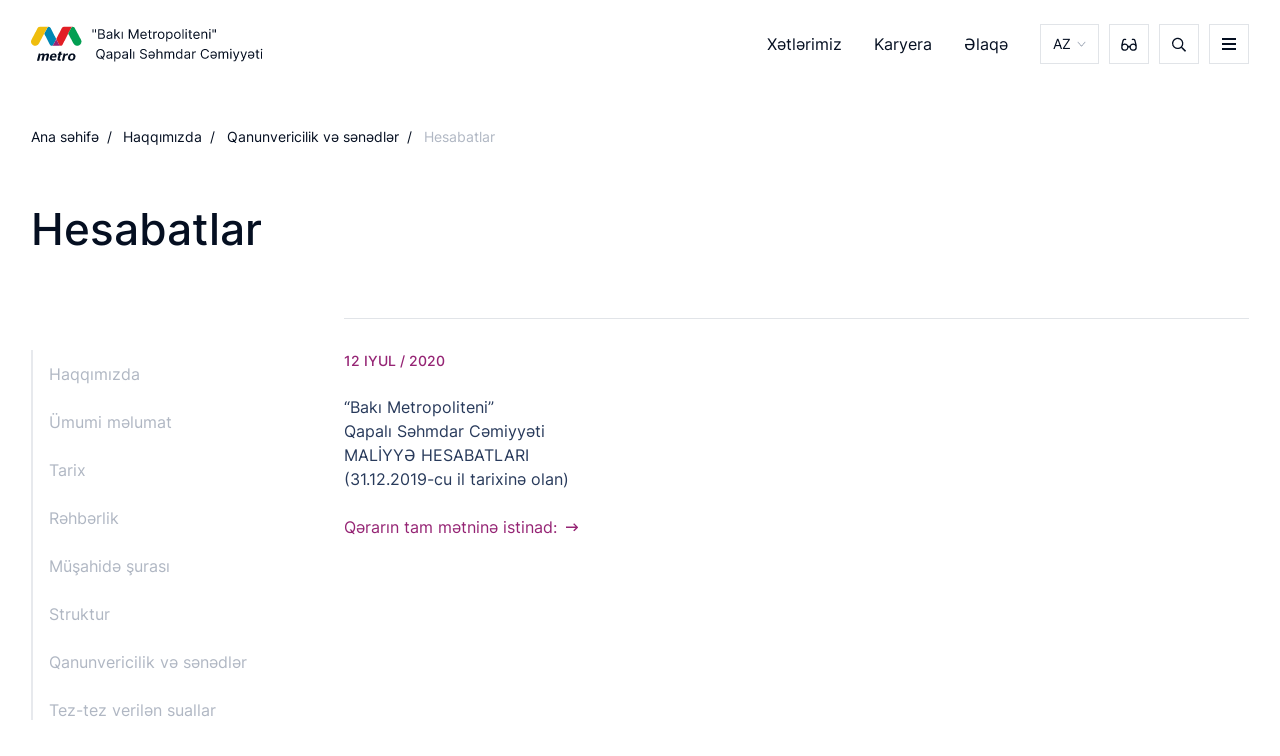

--- FILE ---
content_type: text/html; charset=UTF-8
request_url: https://metro.gov.az/az/document/2336
body_size: 8111
content:
<!DOCTYPE html>
<html lang="az">
<head>
    <!-- Google tag (gtag.js) -->
    <script async src="https://www.googletagmanager.com/gtag/js?id=G-5D0MRN172P"></script>
    <script>
        window.dataLayer = window.dataLayer || [];
        function gtag(){dataLayer.push(arguments);}
        gtag('js', new Date());
        gtag('config', 'G-5D0MRN172P');
    </script>

    <meta charset="UTF-8">
    <meta name="viewport" content="width=device-width, initial-scale=1.0">
    <meta http-equiv="X-UA-Compatible" content="ie=edge">
    <meta name="robots" content="index, follow">
    <meta name="keywords"             content="Hesabatlar">
    <meta name="description"          content="">
    <meta property="og:url"           content="https://metro.gov.az/az/document/2336" />
    <meta property="og:type"          content="website" />
    <meta property="og:title"         content="Hesabatlar" />
    <meta property="og:description"   content="" />
    <meta property="og:image"         content="https://metro.gov.az/storage/app/v41fgugAKVQrEc7BxHPIv98NQyBJn5fqYE1kzvlW.svg" />
    <meta name="author" content="Hesabatlar  |  &quot;Bakı Metropoliteni&quot; Qapalı Səhmdar Cəmiyyəti">
    <meta name="apple-mobile-web-app-status-bar-style" content="#4C923A">
    <meta name="msapplication-navbutton-color" content="#4C923A">
    <meta name="theme-color"          content="#4C923A">
    <meta http-equiv="Content-Security-Policy" content="upgrade-insecure-requests">
    <link rel="icon" type="image/svg+xml" href="https://metro.gov.az/assets/images/logo-single.svg">
    <link rel="alternate icon" href="https://metro.gov.az/assets/images/logo-single.svg">
    <link rel="mask-icon" href="https://metro.gov.az/assets/images/logo-single.svg">
    <title>Hesabatlar  |  &quot;Bakı Metropoliteni&quot; Qapalı Səhmdar Cəmiyyəti
    </title>
    <link rel="stylesheet" href="https://metro.gov.az/frontend/css/font/stylesheet.css">
    <link rel="stylesheet" href="https://metro.gov.az/frontend/css/style.css">
    <!--favicon -->
    <link rel="shortcut icon" type="image/x-icon" href="https://metro.gov.az/frontend/images/favicon/favicon.ico">
    <link rel="apple-touch-icon" sizes="180x180" href="https://metro.gov.az/frontend/images/favicon/apple-touch-icon.png">
    <link rel="icon" type="image/png" sizes="512x512" href="https://metro.gov.az/frontend/images/favicon/android-chrome-512x512.png">
    <link rel="icon" type="image/png" sizes="192x192" href="https://metro.gov.az/frontend/images/favicon/android-chrome-192x192.png">
    <link rel="icon" type="image/png" sizes="32x32" href="https://metro.gov.az/frontend/images/favicon/favicon-32x32">
    <link rel="icon" type="image/png" sizes="16x16" href="https://metro.gov.az/frontend/images/favicon/favicon-16x16">
    <link rel="manifest" href="https://metro.gov.az/frontend/images/favicon/site.webmanifest">
    <script src="https://metro.gov.az/frontend/js/svg-symbols.js"></script>
    
    <script src="https://www.google.com/recaptcha/api.js" async defer></script><script>
		       function biscolabLaravelReCaptcha(token) {
		         document.getElementById("biscolab-recaptcha-invisible-form").submit();
		       }
		     </script>
</head>




z
<style>
    .content-block{
        margin-bottom: 100px!important;
    }
</style>
<body>
<div class="svg-placeholder" style="border: 0; clip: rect(0 0 0 0); height: 1px;
        margin: -1px; overflow: hidden; padding: 0;
        position: absolute; width: 1px;"></div>
<script>
    document
        .querySelector('.svg-placeholder')
        .innerHTML = SVG_SPRITE;
</script>

<input type="checkbox" class="d-none" id="butger-toggle">





<header class="header">
    <div class="header__fixed">
        <div class="header__top">
            <div class="container-fluid d-flex justify-content-between align-items-center position-relative">
                                <a href="/" class="header__logo">
                    <img src="https://metro.gov.az/storage/app/v41fgugAKVQrEc7BxHPIv98NQyBJn5fqYE1kzvlW.svg"
                         alt='"Bakı Metropoliteni" Qapalı Səhmdar Cəmiyyəti' width="277" height="48">
                                </a>
                <nav class="header__nav">
                    <ul class="header__menu">

                                                    <li>
                                <a 
                                     
                                        href="/az/page/xetlerimiz/konseptual-sxem" 
                                                                    >
                                    Xətlərimiz
                                </a>
                            </li>
                                                    <li>
                                <a 
                                     
                                        href="https://hr.metro.gov.az" 
                                        target="_blank" 
                                                                    >
                                    Karyera
                                </a>
                            </li>
                                                    <li>
                                <a 
                                     
                                        href="/az/page/elaqe" 
                                                                    >
                                    Əlaqə
                                </a>
                            </li>
                                            </ul>
                </nav>
                <form class="header__search" action="/az/search">

                    <div class="form-group">
                        <button class="header__search__btn" type="submit">
                            <svg xmlns="http://www.w3.org/2000/svg" width="14" height="15">
                                <use xlink:href="#svg-search"></use>
                            </svg>
                        </button>
                        <input type="text" name="q" class="form-control" placeholder="Axtar...">
                    </div>
                    <div class="header__close-btn">
                        <svg xmlns="http://www.w3.org/2000/svg" width="12" height="12">
                            <use xlink:href="#svg-close"></use>
                        </svg>
                    </div>
                </form>
                <ul class="header__tools">
                    <li class="header__tools__item header__tools__item--lang">
                        <a href="javascript:void(0)">
                            AZ
                        </a>
                        <ul class="header__lang">
                                                                                                                                                            <li><a href="https://metro.gov.az/en/document/2336">EN</a></li>
                                                            

                        </ul>
                    </li>

                    

                    <li class="header__tools__item header__tools__item--settings d-none d-md-flex">
                        <a href="#">
                            <svg xmlns="http://www.w3.org/2000/svg" width="16" height="13">
                                <use xlink:href="#svg-glasses"></use>
                            </svg>
                        </a>
                    </li>
                    <li class="header__tools__item header__tools__item--search d-none d-md-flex">
                        <a href="#">
                            <svg xmlns="http://www.w3.org/2000/svg" width="14" height="15">
                                <use xlink:href="#svg-search"></use>
                            </svg>
                        </a>
                    </li>
                    <li class="header__tools__item header__tools__item--burger">
                        <label for="butger-toggle" aria-label="burger"><i></i></label>
                    </li>
                </ul>
                <div class="header__settings settings">
                    <div class="settings__item">
                        <span>ŞRİFTİN ÖLÇÜSÜ</span>
                        <div class="settings__font-size">
                            <a class="small" href="#">A</a>
                            <a class="normal active" href="#">A</a>
                            <a class="large" href="#">A</a>
                        </div>
                    </div>
                    <div class="settings__item">
                        <span>ŞRİFTİN NÖVÜ</span>
                        <div class="settings__font-family">
                            <a class="san-serif active" href="#">San-Serif</a>
                            <a class="serif" href="#">Serif</a>
                        </div>
                    </div>
                    <div class="settings__item">
                        <span>ŞƏKİLLƏRİN TƏSVİRİ</span>
                        <div class="settings__switcher settings__switcher--hide-image">
                            <label class="switch">
                                <input type="checkbox">
                                <span class="toggle"></span>
                            </label>
                        </div>
                    </div>
                    <div class="settings__item">
                        <span>RƏNGİN TƏSVİRİ</span>
                        <div class="settings__switcher settings__switcher--colors">
                            <label class="switch">
                                <input type="checkbox">
                                <span class="toggle"></span>
                            </label>
                        </div>
                    </div>
                    <div class="header__close-btn">
                        <svg xmlns="http://www.w3.org/2000/svg" width="12" height="12">
                            <use xlink:href="#svg-close"></use>
                        </svg>
                    </div>
                </div>
            </div>

            <div class="burger-menu footer mt-0">
    <div class="container-fluid">
        <div class="header__tools__item header__tools__item--burger">
            <label for="butger-toggle" aria-label="burger"><i></i></label>
        </div>
        <div class="row justify-content-center">


            
            



                <div class="col-md-3">
                    <div class="footer__item">
                        <h3 class="footer__title">Haqqımızda</h3>
                        <ul class="footer__nav">
                            

                                
                            <!--                                     <li>
                                                                            <a href="/az/page/haqqimizda/baki-metropoliteni-haqqinda"
                                                 >Ümumi məlumat</a>
                                                                            </li>
                                                                    <li>
                                                                            <a href="/az/page/haqqimizda/2022"
                                                 >Tarix</a>
                                                                            </li>
                                                                    <li>
                                                                            <a href="/az/page/haqqimizda/rehberlik"
                                                 >Rəhbərlik</a>
                                                                            </li>
                                                                    <li>
                                                                            <a href="/az/page/haqqimizda/musahide-surasi"
                                                 >Müşahidə şurası</a>
                                                                            </li>
                                                                    <li>
                                                                            <a href="/az/page/haqqimizda/struktur"
                                                 >Struktur</a>
                                                                            </li>
                                                                    <li>
                                                                            <a href="/az/page/haqqimizda/qanunvericilik-ve-senedler"
                                                 >Qanunvericilik və sənədlər</a>
                                                                            </li>
                                                                    <li>
                                                                            <a href="/az/page/haqqimizda/tez-tez-verilen-suallar"
                                                 >Tez-tez verilən suallar</a>
                                                                            </li>
                                 -->
                                                                
                                <li>
                                    <a href="/az/page/haqqimizda/baki-metropoliteni-haqqinda" 
                                     
                                    >
                                        Ümumi məlumat
                                    </a>
                                </li>
                                                            
                                <li>
                                    <a href="/az/page/haqqimizda/2022" 
                                     target="_blank"  
                                    >
                                        Tarix
                                    </a>
                                </li>
                                                            
                                <li>
                                    <a href="/az/page/haqqimizda/rehberlik" 
                                     target="_blank"  
                                    >
                                        Rəhbərlik
                                    </a>
                                </li>
                                                            
                                <li>
                                    <a href="/az/page/haqqimizda/musahide-surasi" 
                                     target="_blank"  
                                    >
                                        Müşahidə şurası
                                    </a>
                                </li>
                                                            
                                <li>
                                    <a href="/az/page/haqqimizda/struktur" 
                                     
                                    >
                                        Struktur
                                    </a>
                                </li>
                                                            
                                <li>
                                    <a href="/az/page/haqqimizda/qanunvericilik-ve-senedler" 
                                     
                                    >
                                        Qanunvericilik və sənədlər
                                    </a>
                                </li>
                                                            
                                <li>
                                    <a href="/az/page/haqqimizda/tez-tez-verilen-suallar" 
                                     
                                    >
                                        Tez-tez verilən suallar
                                    </a>
                                </li>
                                                                                </ul>
                    </div>
                </div>
            



                <div class="col-md-3">
                    <div class="footer__item">
                        <h3 class="footer__title">Sərnişinlər üçün</h3>
                        <ul class="footer__nav">
                            

                                
                            <!--                                     <li>
                                                                            <a href="http://www.metro.gov.az/az/page/muddealar/umumi-muddealar"
                                                 >İstifadə qaydaları</a>
                                                                            </li>
                                                                    <li>
                                                                            <a href="https://www.metro.gov.az/az/page/muddealar/sernisinlerin-vezifeleri"
                                                 >Sərnişinlərin vəzifələri</a>
                                                                            </li>
                                                                    <li>
                                                                            <a href="https://www.metro.gov.az/az/page/muddealar/eskalatordan-istifade-qaydalari"
                                                 >Eskalatordan istifadə qaydaları</a>
                                                                            </li>
                                                                    <li>
                                                                            <a href="https://metro.gov.az/az/page/muddealar/sernisinlerin-huquqlari"
                                                 >Sərnişinlərin hüquqları</a>
                                                                            </li>
                                                                    <li>
                                                                            <a href="http://www.metro.gov.az/az/page/muddealar/baki-metropoliteninde-qadaga"
                                                 >Bakı Metropolitenində qadağa</a>
                                                                            </li>
                                                                    <li>
                                                                            <a href="https://metro.gov.az/az/page/muddealar/gedis-haqqinin-odenilmesi"
                                                 >Gediş Haqqı</a>
                                                                            </li>
                                                                    <li>
                                                                            <a href="/az/page/muddealar/depo-qatarlarinin-hereket-cedveli"
                                                 >Qatarların hərəkət cədvəli</a>
                                                                            </li>
                                                                    <li>
                                                                            <a href="http://metro.gov.az/az/page/muddealar/stansiya-yolunda-ne-etmelisiniz"
                                                 >Stansiya yolunda nə etməlisiniz?</a>
                                                                            </li>
                                                                    <li>
                                                                            <a href="/az/page/muddealar/yaddas-kitabcasi"
                                                 >Yaddaş kitabçası</a>
                                                                            </li>
                                                                    <li>
                                                                            <a href="/az/page/muddealar/elcatan-metro"
                                                 >Əlçatan metro</a>
                                                                            </li>
                                 -->
                                                                
                                <li>
                                    <a href="http://www.metro.gov.az/az/page/muddealar/umumi-muddealar" 
                                     target="_blank"  
                                    >
                                        İstifadə qaydaları
                                    </a>
                                </li>
                                                            
                                <li>
                                    <a href="https://www.metro.gov.az/az/page/muddealar/sernisinlerin-vezifeleri" 
                                     target="_blank"  
                                    >
                                        Sərnişinlərin vəzifələri
                                    </a>
                                </li>
                                                            
                                <li>
                                    <a href="https://www.metro.gov.az/az/page/muddealar/eskalatordan-istifade-qaydalari" 
                                     target="_blank"  
                                    >
                                        Eskalatordan istifadə qaydaları
                                    </a>
                                </li>
                                                            
                                <li>
                                    <a href="https://metro.gov.az/az/page/muddealar/sernisinlerin-huquqlari" 
                                     target="_blank"  
                                    >
                                        Sərnişinlərin hüquqları
                                    </a>
                                </li>
                                                            
                                <li>
                                    <a href="http://www.metro.gov.az/az/page/muddealar/baki-metropoliteninde-qadaga" 
                                     target="_blank"  
                                    >
                                        Bakı Metropolitenində qadağa
                                    </a>
                                </li>
                                                            
                                <li>
                                    <a href="https://metro.gov.az/az/page/muddealar/gedis-haqqinin-odenilmesi" 
                                     target="_blank"  
                                    >
                                        Gediş Haqqı
                                    </a>
                                </li>
                                                            
                                <li>
                                    <a href="/az/page/muddealar/depo-qatarlarinin-hereket-cedveli" 
                                     
                                    >
                                        Qatarların hərəkət cədvəli
                                    </a>
                                </li>
                                                            
                                <li>
                                    <a href="http://metro.gov.az/az/page/muddealar/stansiya-yolunda-ne-etmelisiniz" 
                                     target="_blank"  
                                    >
                                        Stansiya yolunda nə etməlisiniz?
                                    </a>
                                </li>
                                                            
                                <li>
                                    <a href="/az/page/muddealar/yaddas-kitabcasi" 
                                     
                                    >
                                        Yaddaş kitabçası
                                    </a>
                                </li>
                                                            
                                <li>
                                    <a href="/az/page/muddealar/elcatan-metro" 
                                     
                                    >
                                        Əlçatan metro
                                    </a>
                                </li>
                                                                                </ul>
                    </div>
                </div>
            



                <div class="col-md-3">
                    <div class="footer__item">
                        <h3 class="footer__title">İnnovativ inkişaf</h3>
                        <ul class="footer__nav">
                            

                                
                            <!--                                     <li>
                                                                            <a href="/az/page/innovativ-inkisaf2/istismar2"
                                                 >İstismar</a>
                                                                            </li>
                                                                    <li>
                                                                            <a href="/az/page/innovativ-inkisaf2/tikinti2"
                                                 >Tikinti</a>
                                                                            </li>
                                                                    <li>
                                                                            <a href="/az/page/innovativ-inkisaf2/istehsal2"
                                                 >İstehsal</a>
                                                                            </li>
                                                                    <li>
                                                                            <a href="/az/page/innovativ-inkisaf2/layihe-ve-teqdimatlar2"
                                                 >Layihə və təqdimatlar</a>
                                                                            </li>
                                 -->
                                                                
                                <li>
                                    <a href="/az/page/innovativ-inkisaf2/istismar2" 
                                     
                                    >
                                        İstismar
                                    </a>
                                </li>
                                                            
                                <li>
                                    <a href="/az/page/innovativ-inkisaf2/tikinti2" 
                                     
                                    >
                                        Tikinti
                                    </a>
                                </li>
                                                            
                                <li>
                                    <a href="/az/page/innovativ-inkisaf2/istehsal2" 
                                     
                                    >
                                        İstehsal
                                    </a>
                                </li>
                                                            
                                <li>
                                    <a href="/az/page/innovativ-inkisaf2/layihe-ve-teqdimatlar2" 
                                     target="_blank"  
                                    >
                                        Layihə və təqdimatlar
                                    </a>
                                </li>
                                                                                </ul>
                    </div>
                </div>
            



                <div class="col-md-3">
                    <div class="footer__item">
                        <h3 class="footer__title">Xətlərimiz</h3>
                        <ul class="footer__nav">
                            

                                
                            <!--                                     <li>
                                                                            <a href="/az/page/xetlerimiz/umumi-melumat"
                                                 >Xətlər haqqında</a>
                                                                            </li>
                                                                    <li>
                                                                            <a href="/az/page/xetlerimiz/qirmizi-xett"
                                                 >Qırmızı xətt</a>
                                                                            </li>
                                                                    <li>
                                                                            <a href="/az/page/xetlerimiz/yasil-xett"
                                                 >Yaşıl xətt</a>
                                                                            </li>
                                                                    <li>
                                                                            <a href="/az/page/xetlerimiz/benovseyi-xett"
                                                 >Bənövşəyi xətt</a>
                                                                            </li>
                                                                    <li>
                                                                            <a href="/az/page/xetlerimiz/konseptual-sxem"
                                                 >Konseptual sxem</a>
                                                                            </li>
                                 -->
                                                                
                                <li>
                                    <a href="/az/page/xetlerimiz/umumi-melumat" 
                                     
                                    >
                                        Xətlər haqqında
                                    </a>
                                </li>
                                                            
                                <li>
                                    <a href="/az/page/xetlerimiz/qirmizi-xett" 
                                     
                                    >
                                        Qırmızı xətt
                                    </a>
                                </li>
                                                            
                                <li>
                                    <a href="/az/page/xetlerimiz/yasil-xett" 
                                     
                                    >
                                        Yaşıl xətt
                                    </a>
                                </li>
                                                            
                                <li>
                                    <a href="/az/page/xetlerimiz/benovseyi-xett" 
                                     
                                    >
                                        Bənövşəyi xətt
                                    </a>
                                </li>
                                                            
                                <li>
                                    <a href="/az/page/xetlerimiz/konseptual-sxem" 
                                     
                                    >
                                        Konseptual sxem
                                    </a>
                                </li>
                                                                                </ul>
                    </div>
                </div>
            



                <div class="col-md-3">
                    <div class="footer__item">
                        <h3 class="footer__title">Sosial məsuliyyət</h3>
                        <ul class="footer__nav">
                            

                                
                            <!--                                     <li>
                                                                            <a href="http://www.metro.gov.az/az/page/sosial-mesuliyyet/birge-fealiyyet"
                                                 >Birgə fəaliyyət</a>
                                                                            </li>
                                                                    <li>
                                                                            <a href="http://www.metro.gov.az/az/page/sosial-mesuliyyet/setem"
                                                 >SƏTƏMM</a>
                                                                            </li>
                                                                    <li>
                                                                            <a href="/az/page/sosial-mesuliyyet/konulluluk"
                                                 >Könüllülük</a>
                                                                            </li>
                                                                    <li>
                                                                            <a href="/az/page/sosial-mesuliyyet/korporativ"
                                                 >Korporativ və sosial məsuliyyət</a>
                                                                            </li>
                                                                    <li>
                                                                            <a href="http://www.metro.gov.az/az/page/sosial-mesuliyyet/metropoliten-iscileri-hemkarlar-ittifaqi"
                                                 >Metropoliten İşçiləri Həmkarlar ittifaqı</a>
                                                                            </li>
                                                                    <li>
                                                                            <a href="/az/page/sosial-mesuliyyet/metrogallery"
                                                 >MetroGallery</a>
                                                                            </li>
                                 -->
                                                                
                                <li>
                                    <a href="http://www.metro.gov.az/az/page/sosial-mesuliyyet/birge-fealiyyet" 
                                     target="_blank"  
                                    >
                                        Birgə fəaliyyət
                                    </a>
                                </li>
                                                            
                                <li>
                                    <a href="http://www.metro.gov.az/az/page/sosial-mesuliyyet/setem" 
                                     target="_blank"  
                                    >
                                        SƏTƏMM
                                    </a>
                                </li>
                                                            
                                <li>
                                    <a href="/az/page/sosial-mesuliyyet/konulluluk" 
                                     
                                    >
                                        Könüllülük
                                    </a>
                                </li>
                                                            
                                <li>
                                    <a href="/az/page/sosial-mesuliyyet/korporativ" 
                                     
                                    >
                                        Korporativ və sosial məsuliyyət
                                    </a>
                                </li>
                                                            
                                <li>
                                    <a href="http://www.metro.gov.az/az/page/sosial-mesuliyyet/metropoliten-iscileri-hemkarlar-ittifaqi" 
                                     target="_blank"  
                                    >
                                        Metropoliten İşçiləri Həmkarlar ittifaqı
                                    </a>
                                </li>
                                                            
                                <li>
                                    <a href="/az/page/sosial-mesuliyyet/metrogallery" 
                                     
                                    >
                                        MetroGallery
                                    </a>
                                </li>
                                                                                </ul>
                    </div>
                </div>
            



                <div class="col-md-3">
                    <div class="footer__item">
                        <h3 class="footer__title">Əməkdaşlıq</h3>
                        <ul class="footer__nav">
                            

                                
                            <!--                                     <li>
                                                                            <a href="/az/page/emekdasliq/meqsed-ve-hedef"
                                                 >Məqsəd və hədəf</a>
                                                                            </li>
                                                                    <li>
                                                                            <a href="/az/page/emekdasliq/terefdaslarimiz"
                                                 >Tərəfdaşlarımız</a>
                                                                            </li>
                                                                    <li>
                                                                            <a href="/az/page/emekdasliq/satinalmalar"
                                                 >Satınalmalar</a>
                                                                            </li>
                                                                    <li>
                                                                            <a href="/az/page/emekdasliq/reklam-ve-kommersiya"
                                                 >Kommersiya</a>
                                                                            </li>
                                                                    <li>
                                                                            <a href="/az/page/emekdasliq/elektron-muraciet"
                                                 >Elektron müraciət</a>
                                                                            </li>
                                 -->
                                                                
                                <li>
                                    <a href="/az/page/emekdasliq/meqsed-ve-hedef" 
                                     
                                    >
                                        Məqsəd və hədəf
                                    </a>
                                </li>
                                                            
                                <li>
                                    <a href="/az/page/emekdasliq/terefdaslarimiz" 
                                     
                                    >
                                        Tərəfdaşlarımız
                                    </a>
                                </li>
                                                            
                                <li>
                                    <a href="/az/page/emekdasliq/satinalmalar" 
                                     
                                    >
                                        Satınalmalar
                                    </a>
                                </li>
                                                            
                                <li>
                                    <a href="/az/page/emekdasliq/reklam-ve-kommersiya" 
                                     
                                    >
                                        Kommersiya
                                    </a>
                                </li>
                                                            
                                <li>
                                    <a href="/az/page/emekdasliq/elektron-muraciet" 
                                     
                                    >
                                        Elektron müraciət
                                    </a>
                                </li>
                                                                                </ul>
                    </div>
                </div>
            



                <div class="col-md-3">
                    <div class="footer__item">
                        <h3 class="footer__title">Karyera</h3>
                        <ul class="footer__nav">
                            

                                
                            <!--                                     <li>
                                                                            <a href="https://hr.metro.gov.az/"
                                                 >hr.metro.gov.az</a>
                                                                            </li>
                                 -->
                                                                
                                <li>
                                    <a href="https://hr.metro.gov.az/" 
                                     target="_blank"  
                                    >
                                        hr.metro.gov.az
                                    </a>
                                </li>
                                                                                </ul>
                    </div>
                </div>
            



                <div class="col-md-3">
                    <div class="footer__item">
                        <h3 class="footer__title">Turistlər üçün</h3>
                        <ul class="footer__nav">
                            

                                
                            <!--                                     <li>
                                                                            <a href="/az/page/turistler-ucun/baki"
                                                 >Bakı</a>
                                                                            </li>
                                                                    <li>
                                                                            <a href="http://www.metro.gov.az/az/page/turistler-ucun/tetbiq-ve-teqdimatlar"
                                                 >Tətbiq və təqdimatlar</a>
                                                                            </li>
                                 -->
                                                                
                                <li>
                                    <a href="/az/page/turistler-ucun/baki" 
                                     
                                    >
                                        Bakı
                                    </a>
                                </li>
                                                            
                                <li>
                                    <a href="http://www.metro.gov.az/az/page/turistler-ucun/tetbiq-ve-teqdimatlar" 
                                     target="_blank"  
                                    >
                                        Tətbiq və təqdimatlar
                                    </a>
                                </li>
                                                                                </ul>
                    </div>
                </div>
            



                <div class="col-md-3">
                    <div class="footer__item">
                        <h3 class="footer__title">İnformasiya</h3>
                        <ul class="footer__nav">
                            

                                
                            <!--                                     <li>
                                                                            <a href="/az/page/informasiya/xeberler"
                                                 >Xəbərlər</a>
                                                                            </li>
                                                                    <li>
                                                                            <a href="/az/page/informasiya/elan-ve-melumat"
                                                 >Elan və məlumat</a>
                                                                            </li>
                                                                    <li>
                                                                            <a href="/az/page/informasiya/sosial-platforma"
                                                 >Sosial platforma</a>
                                                                            </li>
                                                                    <li>
                                                                            <a href="/az/page/informasiya/aktual"
                                                 >Aktual</a>
                                                                            </li>
                                                                    <li>
                                                                            <a href="/az/page/informasiya/multimedia"
                                                 >Multimedia</a>
                                                                            </li>
                                                                    <li>
                                                                            <a href="/az/page/informasiya/dunya"
                                                 >Dünya</a>
                                                                            </li>
                                                                    <li>
                                                                            <a href="/az/page/informasiya/maraqli"
                                                 >Maraqlı</a>
                                                                            </li>
                                                                    <li>
                                                                            <a href="https://metro.gov.az/az/page/informasiya/musahibeler"
                                                 >Müsahibələr</a>
                                                                            </li>
                                                                    <li>
                                                                            <a href="https://metro.gov.az/az/page/informasiya/elametdar-tarix"
                                                 >Yaddaş</a>
                                                                            </li>
                                 -->
                                                                
                                <li>
                                    <a href="/az/page/informasiya/xeberler" 
                                     
                                    >
                                        Xəbərlər
                                    </a>
                                </li>
                                                            
                                <li>
                                    <a href="/az/page/informasiya/elan-ve-melumat" 
                                     
                                    >
                                        Elan və məlumat
                                    </a>
                                </li>
                                                            
                                <li>
                                    <a href="/az/page/informasiya/sosial-platforma" 
                                     
                                    >
                                        Sosial platforma
                                    </a>
                                </li>
                                                            
                                <li>
                                    <a href="/az/page/informasiya/aktual" 
                                     
                                    >
                                        Aktual
                                    </a>
                                </li>
                                                            
                                <li>
                                    <a href="/az/page/informasiya/multimedia" 
                                     
                                    >
                                        Multimedia
                                    </a>
                                </li>
                                                            
                                <li>
                                    <a href="/az/page/informasiya/dunya" 
                                     
                                    >
                                        Dünya
                                    </a>
                                </li>
                                                            
                                <li>
                                    <a href="/az/page/informasiya/maraqli" 
                                     
                                    >
                                        Maraqlı
                                    </a>
                                </li>
                                                            
                                <li>
                                    <a href="https://metro.gov.az/az/page/informasiya/musahibeler" 
                                     target="_blank"  
                                    >
                                        Müsahibələr
                                    </a>
                                </li>
                                                            
                                <li>
                                    <a href="https://metro.gov.az/az/page/informasiya/elametdar-tarix" 
                                     target="_blank"  
                                    >
                                        Yaddaş
                                    </a>
                                </li>
                                                                                </ul>
                    </div>
                </div>
            



                <div class="col-md-3">
                    <div class="footer__item">
                        <h3 class="footer__title">Əlaqə</h3>
                        <ul class="footer__nav">
                            

                                
                            <!--                                     <li>
                                                                            <a href="/az/page/elaqe"
                                                 >Əlaqə</a>
                                                                            </li>
                                                                    <li>
                                                                            <a href="/az/page/elaqe/metbuat-ve-ictimaiyyetle-elaqeler"
                                                 >Mətbuat və ictimaiyyətlə əlaqələr</a>
                                                                            </li>
                                                                    <li>
                                                                            <a href="http://metro.gov.az/az/page/elaqe/elektron-muraciet"
                                                 >Elektron müraciət</a>
                                                                            </li>
                                                                    <li>
                                                                            <a href="/az/page/elaqe/vetendas-qebulu"
                                                 >Vətəndaş qəbulu</a>
                                                                            </li>
                                 -->
                                                                
                                <li>
                                    <a href="/az/page/elaqe" 
                                     
                                    >
                                        Əlaqə
                                    </a>
                                </li>
                                                            
                                <li>
                                    <a href="/az/page/elaqe/metbuat-ve-ictimaiyyetle-elaqeler" 
                                     
                                    >
                                        Mətbuat və ictimaiyyətlə əlaqələr
                                    </a>
                                </li>
                                                            
                                <li>
                                    <a href="http://metro.gov.az/az/page/elaqe/elektron-muraciet" 
                                     target="_blank"  
                                    >
                                        Elektron müraciət
                                    </a>
                                </li>
                                                            
                                <li>
                                    <a href="/az/page/elaqe/vetendas-qebulu" 
                                     
                                    >
                                        Vətəndaş qəbulu
                                    </a>
                                </li>
                                                                                </ul>
                    </div>
                </div>
                    </div>
    </div>
</div>


        </div>
    </div>
</header>






    <div class="container-fluid">
    <ul class="breadcrumbs">
        <li><a href="/">Ana səhifə</a></li>
        
                                                <li>
                        <a href="/az/page/haqqimizda ">Haqqımızda</a>
                    </li>
                                                                <li>
                        <a href="/az/page/haqqimizda/qanunvericilik-ve-senedler ">Qanunvericilik və sənədlər</a>
                    </li>
                                                                <li>Hesabatlar</li>
                                    

    </ul>
</div>

    <section class="ministry">
        <div class="container-fluid">
            <h1 class="section-title"> Hesabatlar</h1>
            <div class="row">
                <div class="col-md-3 position-relative">


                    <div class="left-bar">
                        <ul>

    
    
                    
            <li  >
                <a  href="/az/page/haqqimizda">Haqqımızda </a>
            </li>
                    
            <li  >
                <a  href="/az/page/haqqimizda/baki-metropoliteni-haqqinda">Ümumi məlumat </a>
            </li>
                    
            <li  >
                <a  href="/az/page/haqqimizda/2022">Tarix </a>
            </li>
                    
            <li  >
                <a  href="/az/page/haqqimizda/rehberlik">Rəhbərlik </a>
            </li>
                    
            <li  >
                <a  href="/az/page/haqqimizda/musahide-surasi">Müşahidə şurası </a>
            </li>
                    
            <li  >
                <a  href="/az/page/haqqimizda/struktur">Struktur </a>
            </li>
                    
            <li  >
                <a  href="/az/page/haqqimizda/qanunvericilik-ve-senedler">Qanunvericilik və sənədlər </a>
            </li>
                    
            <li  >
                <a  href="/az/page/haqqimizda/tez-tez-verilen-suallar">Tez-tez verilən suallar </a>
            </li>
        
    
</ul>
                    </div>
                </div>


                <div class="col-md-9">
                    <div class="content-block">
                        <div class="content-block__text">
                            <p class="date">12 IYUL / 2020</p>
                            <p>&ldquo;Bakı Metropoliteni&rdquo;<br />
Qapalı Səhmdar Cəmiyyəti<br />
MALİYYƏ HESABATLARI<br />
(31.12.2019-cu il tarixinə olan)</p>

                            
                            <div class="read-more">
                                <a href="https://metro.gov.az/storage/files/documents/2064/emwh4DBtoYiOa0HZUXw6ArnzFFIsUIXsi9S8FKrB.pdf">
                                    Qərarın tam mətninə istinad:<br>



                                </a>
                                <svg xmlns="http://www.w3.org/2000/svg" width="14" height="16">
                                    <use xlink:href="#svg-arrow-right"></use>
                                </svg>
                            </div>
                                
                        </div>
                    </div>
                </div>
            </div>
        </div>
    </section>




<footer class="footer">
    <style>
        .social-media-links a:not(last-of-type) {
            margin-right: 4px;
        }

        .footer {

            margin-top: 0rem;
        }
        .d-test{
            visibility: visible;
        }
        .dtest2{
            visibility: hidden;
        }

        @media  only screen and (min-width: 600px) {
            .d-test{
                visibility: visible;
            }
            .dtest2{
                visibility: hidden;
            }
        }
        @media  only screen and (max-width: 700px) {
            .d-test{
                visibility: hidden;
            }
            .dtest2{
                visibility: visible;
                margin-top:6px;
            }

            .social-media-links {
                max-width: max-content!important;
            }
            .dtest2 a{
                border: 1px solid rgba(255,255,255,0.3);
                width: 27px;
                height: 27px;
            }
            svg {
                margin-left: 0px;
            }
        }
        .dtest2{
            width: 100% !important;
        }
    </style>
    <div class="container-fluid">
        <div class="row">
            <div class="col-md-2">
                <div class="footer__logo">
                    <img src="https://metro.gov.az/storage/app/HKDQYFdwuWG909xuzdzOAtO5gyKt6BC32wUJE1KV.svg" alt="">
                    <p>
                                                                                                
                        "Bakı Metropoliteni"  Qapalı Səhmdar Cəmiyyəti


                    </p>

                </div>
            </div>

                                        <div class="col-md-2">
                    <div class="footer__item">
                        <h3 class="footer__title">Haqqımızda</h3>
                        <ul class="footer__nav">

                                                                                                                            <li>
                                                                                <a href="/az/page/haqqimizda/baki-metropoliteni-haqqinda"
                                                 >Ümumi məlumat</a>
                                                                            </li>
                                                                    <li>
                                                                                <a href="/az/page/haqqimizda/2022"
                                                 >Tarix</a>
                                                                            </li>
                                                                    <li>
                                                                                <a href="/az/page/haqqimizda/rehberlik"
                                                 >Rəhbərlik</a>
                                                                            </li>
                                                                    <li>
                                                                                <a href="/az/page/haqqimizda/musahide-surasi"
                                                 >Müşahidə şurası</a>
                                                                            </li>
                                                                    <li>
                                                                                <a href="/az/page/haqqimizda/struktur"
                                                 >Struktur</a>
                                                                            </li>
                                                                    <li>
                                                                                <a href="/az/page/haqqimizda/qanunvericilik-ve-senedler"
                                                 >Qanunvericilik və sənədlər</a>
                                                                            </li>
                                                                    <li>
                                                                                <a href="/az/page/haqqimizda/tez-tez-verilen-suallar"
                                                 >Tez-tez verilən suallar</a>
                                                                            </li>
                                                                                    </ul>
                    </div>
                </div>
                            <div class="col-md-2">
                    <div class="footer__item">
                        <h3 class="footer__title">Sərnişinlər üçün</h3>
                        <ul class="footer__nav">

                                                                                                                            <li>
                                                                                <a href="http://www.metro.gov.az/az/page/muddealar/umumi-muddealar"
                                                 >İstifadə qaydaları</a>
                                                                            </li>
                                                                    <li>
                                                                                <a href="https://www.metro.gov.az/az/page/muddealar/sernisinlerin-vezifeleri"
                                                 >Sərnişinlərin vəzifələri</a>
                                                                            </li>
                                                                    <li>
                                                                                <a href="https://www.metro.gov.az/az/page/muddealar/eskalatordan-istifade-qaydalari"
                                                 >Eskalatordan istifadə qaydaları</a>
                                                                            </li>
                                                                    <li>
                                                                                <a href="https://metro.gov.az/az/page/muddealar/sernisinlerin-huquqlari"
                                                 >Sərnişinlərin hüquqları</a>
                                                                            </li>
                                                                    <li>
                                                                                <a href="http://www.metro.gov.az/az/page/muddealar/baki-metropoliteninde-qadaga"
                                                 >Bakı Metropolitenində qadağa</a>
                                                                            </li>
                                                                    <li>
                                                                                <a href="https://metro.gov.az/az/page/muddealar/gedis-haqqinin-odenilmesi"
                                                 >Gediş Haqqı</a>
                                                                            </li>
                                                                    <li>
                                                                                <a href="/az/page/muddealar/depo-qatarlarinin-hereket-cedveli"
                                                 >Qatarların hərəkət cədvəli</a>
                                                                            </li>
                                                                    <li>
                                                                                <a href="http://metro.gov.az/az/page/muddealar/stansiya-yolunda-ne-etmelisiniz"
                                                 >Stansiya yolunda nə etməlisiniz?</a>
                                                                            </li>
                                                                    <li>
                                                                                <a href="/az/page/muddealar/yaddas-kitabcasi"
                                                 >Yaddaş kitabçası</a>
                                                                            </li>
                                                                    <li>
                                                                                <a href="/az/page/muddealar/elcatan-metro"
                                                 >Əlçatan metro</a>
                                                                            </li>
                                                                                    </ul>
                    </div>
                </div>
                            <div class="col-md-2">
                    <div class="footer__item">
                        <h3 class="footer__title">İnnovativ inkişaf</h3>
                        <ul class="footer__nav">

                                                                                                                            <li>
                                                                                <a href="/az/page/innovativ-inkisaf2/istismar2"
                                                 >İstismar</a>
                                                                            </li>
                                                                    <li>
                                                                                <a href="/az/page/innovativ-inkisaf2/tikinti2"
                                                 >Tikinti</a>
                                                                            </li>
                                                                    <li>
                                                                                <a href="/az/page/innovativ-inkisaf2/istehsal2"
                                                 >İstehsal</a>
                                                                            </li>
                                                                    <li>
                                                                                <a href="/az/page/innovativ-inkisaf2/layihe-ve-teqdimatlar2"
                                                 >Layihə və təqdimatlar</a>
                                                                            </li>
                                                                                    </ul>
                    </div>
                </div>
                            <div class="col-md-2">
                    <div class="footer__item">
                        <h3 class="footer__title">Xətlərimiz</h3>
                        <ul class="footer__nav">

                                                                                                                            <li>
                                                                                <a href="/az/page/xetlerimiz/umumi-melumat"
                                                 >Xətlər haqqında</a>
                                                                            </li>
                                                                    <li>
                                                                                <a href="/az/page/xetlerimiz/qirmizi-xett"
                                                 >Qırmızı xətt</a>
                                                                            </li>
                                                                    <li>
                                                                                <a href="/az/page/xetlerimiz/yasil-xett"
                                                 >Yaşıl xətt</a>
                                                                            </li>
                                                                    <li>
                                                                                <a href="/az/page/xetlerimiz/benovseyi-xett"
                                                 >Bənövşəyi xətt</a>
                                                                            </li>
                                                                    <li>
                                                                                <a href="/az/page/xetlerimiz/konseptual-sxem"
                                                 >Konseptual sxem</a>
                                                                            </li>
                                                                                    </ul>
                    </div>
                </div>
                            <div class="col-md-2">
                    <div class="footer__item">
                        <h3 class="footer__title">Sosial məsuliyyət</h3>
                        <ul class="footer__nav">

                                                                                                                            <li>
                                                                                <a href="http://www.metro.gov.az/az/page/sosial-mesuliyyet/birge-fealiyyet"
                                                 >Birgə fəaliyyət</a>
                                                                            </li>
                                                                    <li>
                                                                                <a href="http://www.metro.gov.az/az/page/sosial-mesuliyyet/setem"
                                                 >SƏTƏMM</a>
                                                                            </li>
                                                                    <li>
                                                                                <a href="/az/page/sosial-mesuliyyet/konulluluk"
                                                 >Könüllülük</a>
                                                                            </li>
                                                                    <li>
                                                                                <a href="/az/page/sosial-mesuliyyet/korporativ"
                                                 >Korporativ və sosial məsuliyyət</a>
                                                                            </li>
                                                                    <li>
                                                                                <a href="http://www.metro.gov.az/az/page/sosial-mesuliyyet/metropoliten-iscileri-hemkarlar-ittifaqi"
                                                 >Metropoliten İşçiləri Həmkarlar ittifaqı</a>
                                                                            </li>
                                                                    <li>
                                                                                <a href="/az/page/sosial-mesuliyyet/metrogallery"
                                                 >MetroGallery</a>
                                                                            </li>
                                                                                    </ul>
                    </div>
                </div>
                            <div class="col-md-2">
                    <div class="footer__item">
                        <h3 class="footer__title">Əməkdaşlıq</h3>
                        <ul class="footer__nav">

                                                                                                                            <li>
                                                                                <a href="/az/page/emekdasliq/meqsed-ve-hedef"
                                                 >Məqsəd və hədəf</a>
                                                                            </li>
                                                                    <li>
                                                                                <a href="/az/page/emekdasliq/terefdaslarimiz"
                                                 >Tərəfdaşlarımız</a>
                                                                            </li>
                                                                    <li>
                                                                                <a href="/az/page/emekdasliq/satinalmalar"
                                                 >Satınalmalar</a>
                                                                            </li>
                                                                    <li>
                                                                                <a href="/az/page/emekdasliq/reklam-ve-kommersiya"
                                                 >Kommersiya</a>
                                                                            </li>
                                                                    <li>
                                                                                <a href="/az/page/emekdasliq/elektron-muraciet"
                                                 >Elektron müraciət</a>
                                                                            </li>
                                                                                    </ul>
                    </div>
                </div>
                            <div class="col-md-2">
                    <div class="footer__item">
                        <h3 class="footer__title">Karyera</h3>
                        <ul class="footer__nav">

                                                                                                                            <li>
                                                                                <a href="https://hr.metro.gov.az/"
                                                 >hr.metro.gov.az</a>
                                                                            </li>
                                                                                    </ul>
                    </div>
                </div>
                            <div class="col-md-2">
                    <div class="footer__item">
                        <h3 class="footer__title">Turistlər üçün</h3>
                        <ul class="footer__nav">

                                                                                                                            <li>
                                                                                <a href="/az/page/turistler-ucun/baki"
                                                 >Bakı</a>
                                                                            </li>
                                                                    <li>
                                                                                <a href="http://www.metro.gov.az/az/page/turistler-ucun/tetbiq-ve-teqdimatlar"
                                                 >Tətbiq və təqdimatlar</a>
                                                                            </li>
                                                                                    </ul>
                    </div>
                </div>
                            <div class="col-md-2">
                    <div class="footer__item">
                        <h3 class="footer__title">İnformasiya</h3>
                        <ul class="footer__nav">

                                                                                                                            <li>
                                                                                <a href="/az/page/informasiya/xeberler"
                                                 >Xəbərlər</a>
                                                                            </li>
                                                                    <li>
                                                                                <a href="/az/page/informasiya/elan-ve-melumat"
                                                 >Elan və məlumat</a>
                                                                            </li>
                                                                    <li>
                                                                                <a href="/az/page/informasiya/sosial-platforma"
                                                 >Sosial platforma</a>
                                                                            </li>
                                                                    <li>
                                                                                <a href="/az/page/informasiya/aktual"
                                                 >Aktual</a>
                                                                            </li>
                                                                    <li>
                                                                                <a href="/az/page/informasiya/multimedia"
                                                 >Multimedia</a>
                                                                            </li>
                                                                    <li>
                                                                                <a href="/az/page/informasiya/dunya"
                                                 >Dünya</a>
                                                                            </li>
                                                                    <li>
                                                                                <a href="/az/page/informasiya/maraqli"
                                                 >Maraqlı</a>
                                                                            </li>
                                                                    <li>
                                                                                <a href="https://metro.gov.az/az/page/informasiya/musahibeler"
                                                 >Müsahibələr</a>
                                                                            </li>
                                                                    <li>
                                                                                <a href="https://metro.gov.az/az/page/informasiya/elametdar-tarix"
                                                 >Yaddaş</a>
                                                                            </li>
                                                                                    </ul>
                    </div>
                </div>
                            <div class="col-md-2">
                    <div class="footer__item">
                        <h3 class="footer__title">Əlaqə</h3>
                        <ul class="footer__nav">

                                                                                                                            <li>
                                                                                <a href="/az/page/elaqe"
                                                 >Əlaqə</a>
                                                                            </li>
                                                                    <li>
                                                                                <a href="/az/page/elaqe/metbuat-ve-ictimaiyyetle-elaqeler"
                                                 >Mətbuat və ictimaiyyətlə əlaqələr</a>
                                                                            </li>
                                                                    <li>
                                                                                <a href="http://metro.gov.az/az/page/elaqe/elektron-muraciet"
                                                 >Elektron müraciət</a>
                                                                            </li>
                                                                    <li>
                                                                                <a href="/az/page/elaqe/vetendas-qebulu"
                                                 >Vətəndaş qəbulu</a>
                                                                            </li>
                                                                                    </ul>
                    </div>
                </div>
            


            <div class="col-md-2 d-flex justify-content-between">
                <div >
                    <!-- <div class="app-download mb-5">
                        <a class="mb-3" href="#" target="_blank" aria-label="appstore">
                            <img src="https://metro.gov.az/frontend/images/appstore.svg" alt="">
                        </a>
                        <a class="mb-3" href="#" target="_blank" aria-label="playstore">
                            <img src="https://metro.gov.az/frontend/images/playstore.svg" alt="">
                        </a>
                        <a href="#" target="_blank" aria-label="playstore">
                            <img src="https://metro.gov.az/frontend/images/app-gallery.svg" alt="">
                        </a>
                    </div> -->



                    <div class="social-media-links d-test">
                                                    <a href="https://www.facebook.com/bakimetropoliteni" target="_blank">
                                <svg xmlns="http://www.w3.org/2000/svg" width="14" height="15">
                                    <use xlink:href="#svg-fb"></use>
                                </svg>
                            </a>
                        

                                                    <a href="https://twitter.com/baku_metro" target="_blank">
                                <svg xmlns="http://www.w3.org/2000/svg" width="14" height="15">
                                    <use xlink:href="#svg-twitter"></use>
                                </svg>
                            </a>
                        

                                                    <a href="https://www.youtube.com/channel/UC2P8VfW0MFgEo6zMgUGurWA" target="_blank">
                                <svg xmlns="http://www.w3.org/2000/svg" width="14" height="15">
                                    <use xlink:href="#svg-youtube-white"></use>
                                </svg>
                            </a>
                        
                                                    <a href="https://www.instagram.com/bakimetropoliteni?utm_source=qr&amp;igsh=MWgxYTY4YTR4cmNvbQ==" target="_blank">
                                <svg xmlns="http://www.w3.org/2000/svg" width="14" height="15">
                                    <use xlink:href="#svg-insta"></use>
                                </svg>
                            </a>
                        
                                                    <a href="https://t.me/bakumetro" target="_blank">
                                <svg xmlns="http://www.w3.org/2000/svg" width="14" height="15">
                                    <use xlink:href="#svg-telegram-white"></use>
                                </svg>
                            </a>
                        
                        




                    </div>
                </div>


                <div >
                    <div class="app-download mb-5">
                        <a style="margin: 0px 0px 15px 15px; text-align: center" class=" " href = "https://corporate.metro.gov.az/login" target="_blank" aria-label="appstore">
                            <img style="width: 69px; margin-left: 12px;" src="https://metro.gov.az/storage/app/luBUxR0MB2tJOkqxDUhx1XUxIEYj4zYMc0cWmZAb.svg" alt="">
                            <a style="margin: 0px 0px 15px 15px;color:white;text-align: center;" href = "https://corporate.metro.gov.az/login"> <p style="font-size: 12px; color:white; text-align: center; margin-top: 19px;">
                            Korporativ Portal                                </p>
                            </a>
                        </a>
                        <a style="margin: 0px 0px 15px 15px;  text-align: center" class="" href = "https://dxr.az/" target="_blank" aria-label="playstore">
                            <img style="margin-left: 12px;width: 69px" src="https://metro.gov.az/storage/app/6zTO8eLMBVFtNexH72MsndQqg2YrO28YTvzFT3JM.svg" alt="">

                            <a style="margin: 0px 0px 15px 15px;color:white;text-align: center;" href = "https://dxr.az/"> <p style="font-size: 12px; color:white; text-align: center; margin-top: 19px;">Dövlət Xidmətləri<br> Portalı</p></a>
                        </a>
                    </div>
                </div>

            </div>





        </div>
    </div>
    <div class="footer__bottom">
        <div class="container-fluid">
            <p>© 2026, “Bakı Metropoliteni” QSC - Bütün hüquqlar qorunur. </p>
                        <p class="cprght">Sayt <a href="https://safaroff.com/" target="_blank">Safaroff Agency</a> tərəfindən hazırlanıb.</p>
                        <div class="social-media-links dtest2">
                                    <a href="https://www.facebook.com/bakimetropoliteni" target="_blank">
                        <svg xmlns="http://www.w3.org/2000/svg" width="14" height="15">
                            <use xlink:href="#svg-fb"></use>
                        </svg>
                    </a>
                

                                    <a href="https://twitter.com/baku_metro" target="_blank">
                        <svg xmlns="http://www.w3.org/2000/svg" width="14" height="15">
                            <use xlink:href="#svg-twitter"></use>
                        </svg>
                    </a>
                

                                    <a href="https://www.youtube.com/channel/UC2P8VfW0MFgEo6zMgUGurWA" target="_blank">
                        <svg xmlns="http://www.w3.org/2000/svg" width="14" height="15">
                            <use xlink:href="#svg-youtube-white"></use>
                        </svg>
                    </a>
                
                                    <a href="https://www.instagram.com/bakimetropoliteni?utm_source=qr&amp;igsh=MWgxYTY4YTR4cmNvbQ==" target="_blank">
                        <svg xmlns="http://www.w3.org/2000/svg" width="14" height="15">
                            <use xlink:href="#svg-insta"></use>
                        </svg>
                    </a>
                
                                    <a href="https://t.me/bakumetro" target="_blank">
                        <svg xmlns="http://www.w3.org/2000/svg" width="14" height="15">
                            <use xlink:href="#svg-telegram-white"></use>
                        </svg>
                    </a>
                
                




            </div>


        </div>
    </div>
</footer>
<!-- end footer -->


<script src="https://metro.gov.az/frontend/js/main.js"></script>




<link rel="stylesheet" href="https://cdn.jsdelivr.net/npm/color-calendar/dist/css/theme-basic.css" />
<link rel="stylesheet" href="https://cdn.jsdelivr.net/npm/color-calendar/dist/css/theme-glass.css" />
<script src="https://cdn.jsdelivr.net/npm/color-calendar/dist/bundle.min.js"></script>
</body>
</html>


--- FILE ---
content_type: image/svg+xml
request_url: https://metro.gov.az/frontend/images/svg-icons/arrow-bottom.svg
body_size: 280
content:
<svg viewBox="0 0 14 8" fill="none" xmlns="http://www.w3.org/2000/svg"><path d="M12.988 1.207l-.191-.191a.315.315 0 00-.465 0L7 6.348 1.64 1.016a.315.315 0 00-.464 0l-.192.191a.315.315 0 000 .465l5.77 5.77a.315.315 0 00.465 0l5.77-5.77a.315.315 0 000-.465z" fill="#8A94A6"/></svg>

--- FILE ---
content_type: image/svg+xml
request_url: https://metro.gov.az/storage/app/v41fgugAKVQrEc7BxHPIv98NQyBJn5fqYE1kzvlW.svg
body_size: 12248
content:
<svg viewBox="0 0 277 48" fill="none" xmlns="http://www.w3.org/2000/svg"><path d="M9.182 35.777h.795c.977 0 1.335.477 1.353 1.18.869-.703 1.816-1.312 3.067-1.312.957 0 1.643.474 1.876 1.328 1-.786 2.073-1.328 3.273-1.328 1.454 0 2.268 1.085 1.813 2.905l-1.433 5.85h-1.68c-.587 0-.778-.234-.57-1.065L18.8 38.55c.16-.69-.03-1.004-.554-1.004-.487 0-1.09.232-1.97.745l-.056.259-1.434 5.85H12.28l1.382-5.85c.16-.69-.03-1.004-.552-1.004-.482 0-1.105.232-1.97.759L9.668 44.4H7.105l2.077-8.623zm13.092 5.205c0-2.79 1.82-5.337 4.855-5.337 2.191 0 3.288 1.231 3.275 3.102a7.053 7.053 0 01-.292 1.868h-5.374v.323c0 1.378.605 1.892 1.752 1.892.79.01 1.565-.203 2.228-.61h.816l-.396 1.66c-.654.34-1.613.624-2.92.624-2.52 0-3.942-1.218-3.942-3.53l-.002.008zm2.671-1.817h3.207c.04-.212.062-.427.065-.643 0-.91-.482-1.359-1.254-1.359-1.004 0-1.69.789-2.023 2.003l.005-.001zm6.73 2.55l1.062-4.334h-.986l.359-1.607h1.001l.56-2.3h2.525l-.552 2.3h1.63l-.368 1.607h-1.66l-1.051 4.388c-.18.718.066 1.113 1.021 1.113h.432l-.326 1.432a3.95 3.95 0 01-1.406.21c-1.905 0-2.654-1.07-2.238-2.81h-.004zm7.126-5.946h.8c1.076 0 1.395.576 1.348 1.43.67-.89 1.612-1.512 2.63-1.512.178.001.356.029.525.082l-.473 2.028h-.31a4.23 4.23 0 00-2.667.85l-1.387 5.746h-2.544L38.8 35.77zm5.177 5.106c0-3.185 2.3-5.239 4.949-5.239 2.533 0 3.968 1.481 3.968 3.698 0 3.182-2.15 5.155-4.94 5.155-2.522 0-3.977-1.4-3.977-3.614zm6.45-1.595c0-1.374-.629-1.937-1.564-1.937-1.483 0-2.4 1.772-2.4 3.58 0 1.376.623 1.907 1.589 1.907 1.537 0 2.375-1.71 2.375-3.55z" fill="#050F21"/><path d="M38.778 3.483c-.886 0-1.662.577-2.093 1.438L30 18.191l3.51 6.958c.322.56.84.97 1.446 1.15.167.045.34.068.513.07h.026c.883 0 1.652-.585 2.085-1.45L47.687 4.837c.16-.313.378-.59.643-.813.265-.223.57-.39.9-.49.166-.04.336-.06.507-.06l-10.959.009z" fill="#E21E25"/><path d="M25.02 26.291a2.495 2.495 0 001.464-1.15L30 18.184l-6.696-13.27c-.416-.842-1.173-1.41-2.019-1.44a2.35 2.35 0 00-.45.067 2.446 2.446 0 00-1.45 1.16c-.055.085-2.538 5.01-3.595 7.098l6.612 13.12c.447.866 1.213 1.45 2.097 1.45h.02c.17 0 .34-.023.506-.07" fill="#0087B4"/><path d="M59.505 19.18s-7.37-14.108-7.441-14.267c-.457-.865-1.263-1.44-2.165-1.44h-.047c-.176 0-.353.022-.525.064a2.634 2.634 0 00-1.594 1.304l-3.523 6.772a7443.586 7443.586 0 016.295 12.072 5.035 5.035 0 002.916 2.442 5.048 5.048 0 003.796-.29 5.03 5.03 0 002.508-2.858 5.016 5.016 0 00-.212-3.793" fill="#029F52"/><path d="M20.052 3.475H10.06c-.91 0-1.702.578-2.148 1.435L.529 19.123a5.01 5.01 0 002.229 6.715 4.99 4.99 0 006.704-2.232l5.671-10.91s4.084-7.89 4.158-7.996c.327-.564.86-.98 1.488-1.156.175-.048.355-.072.537-.07l-1.264.001z" fill="#EFBD0D"/><path d="M35.526 26.368c-.175 0-.349-.022-.518-.066a2.485 2.485 0 01-1.46-1.11l-3.543-6.718-3.544 6.719c-.33.542-.858.94-1.476 1.11a1.956 1.956 0 01-.511.065h11.052z" fill="#952474"/><path d="M74.386 6.364h-1.25v4h1.25v-4zm2.91 0h-1.25v4h1.25v-4zM79.862 18h4.205c2.75 0 3.886-1.34 3.886-3.09 0-1.842-1.273-2.842-2.34-2.91v-.114c1-.272 1.886-.931 1.886-2.431 0-1.705-1.137-3.091-3.569-3.091h-4.068V18zm1.41-1.25v-4.046h2.863c1.523 0 2.477 1.023 2.477 2.205 0 1.023-.704 1.841-2.545 1.841H81.27zm0-5.273V7.614h2.658c1.546 0 2.228.818 2.228 1.84 0 1.228-1 2.023-2.273 2.023H81.27zm11.383 6.727c1.523 0 2.318-.818 2.59-1.386h.069V18h1.34v-5.75c0-2.773-2.113-3.09-3.226-3.09-1.319 0-2.819.454-3.5 2.044l1.272.455c.296-.636.995-1.318 2.273-1.318 1.233 0 1.84.653 1.84 1.773v.045c0 .648-.658.591-2.25.795-1.618.21-3.385.569-3.385 2.569 0 1.704 1.318 2.681 2.977 2.681zM92.859 17c-1.068 0-1.84-.477-1.84-1.41 0-1.022.931-1.34 1.977-1.476.568-.069 2.09-.228 2.318-.5v1.227c0 1.09-.864 2.159-2.455 2.159zm6.243 1h1.341v-3.267l.938-.87L104.648 18h1.704l-3.96-5 3.688-3.727h-1.66l-3.818 3.886h-.159V6.364h-1.34V18zm8.703 0h1.341V9.273h-1.341V18zm8.479-11.636V18h1.318V9.16h.114l3.636 8.84h1.273l3.636-8.84h.114V18h1.318V6.364h-1.682l-3.954 9.659h-.137l-3.954-9.66h-1.682zm17.712 11.818c1.772 0 3.068-.886 3.477-2.205l-1.295-.363c-.341.909-1.131 1.363-2.182 1.363-1.574 0-2.659-1.017-2.722-2.886h6.335v-.568c0-3.25-1.931-4.364-3.75-4.364-2.363 0-3.931 1.864-3.931 4.545 0 2.682 1.545 4.478 4.068 4.478zm-2.722-5.25c.091-1.358 1.051-2.568 2.585-2.568 1.455 0 2.387 1.09 2.387 2.568h-4.972zm12.171-3.66h-1.864v-2.09h-1.341v2.09h-1.318v1.137h1.318v5.455c0 1.522 1.227 2.25 2.364 2.25.5 0 .818-.091 1-.16l-.273-1.204c-.114.023-.295.068-.591.068-.591 0-1.159-.182-1.159-1.318v-5.09h1.864V9.272zM145.462 18h1.341v-5.523c0-1.181.931-2.045 2.204-2.045a4.1 4.1 0 01.818.09V9.16a12.853 12.853 0 00-.704-.023c-1.046 0-1.955.591-2.273 1.455h-.091V9.273h-1.295V18zm9.233.182c2.363 0 3.954-1.796 3.954-4.5 0-2.728-1.591-4.523-3.954-4.523-2.364 0-3.955 1.795-3.955 4.523 0 2.704 1.591 4.5 3.955 4.5zm0-1.205c-1.796 0-2.614-1.545-2.614-3.295s.818-3.318 2.614-3.318c1.795 0 2.613 1.568 2.613 3.318s-.818 3.295-2.613 3.295zm6.001 4.296h1.341v-4.614h.114c.295.477.863 1.523 2.545 1.523 2.182 0 3.705-1.75 3.705-4.523 0-2.75-1.523-4.5-3.728-4.5-1.704 0-2.227 1.045-2.522 1.5h-.16V9.273h-1.295v12zm1.318-7.637c0-1.954.864-3.272 2.5-3.272 1.705 0 2.546 1.431 2.546 3.272 0 1.864-.864 3.341-2.546 3.341-1.613 0-2.5-1.363-2.5-3.34zm11.977 4.546c2.364 0 3.955-1.796 3.955-4.5 0-2.728-1.591-4.523-3.955-4.523-2.363 0-3.954 1.795-3.954 4.523 0 2.704 1.591 4.5 3.954 4.5zm0-1.205c-1.795 0-2.613-1.545-2.613-3.295s.818-3.318 2.613-3.318c1.796 0 2.614 1.568 2.614 3.318s-.818 3.295-2.614 3.295zm7.343-10.613h-1.341V18h1.341V6.364zM183.79 18h1.341V9.273h-1.341V18zm.682-10.182c.522 0 .954-.409.954-.909S184.994 6 184.472 6c-.523 0-.955.41-.955.91s.432.908.955.908zm6.91 1.455h-1.864V7.182h-1.34v2.09h-1.319v1.137h1.319v5.455c0 1.522 1.227 2.25 2.363 2.25.5 0 .818-.091 1-.16l-.273-1.204c-.113.023-.295.068-.59.068-.591 0-1.16-.182-1.16-1.318v-5.09h1.864V9.272zm5.582 8.909c1.773 0 3.069-.886 3.478-2.205l-1.296-.363c-.341.909-1.13 1.363-2.182 1.363-1.573 0-2.659-1.017-2.721-2.886h6.335v-.568c0-3.25-1.932-4.364-3.75-4.364-2.364 0-3.932 1.864-3.932 4.545 0 2.682 1.546 4.478 4.068 4.478zm-2.721-5.25c.091-1.358 1.051-2.568 2.585-2.568 1.455 0 2.386 1.09 2.386 2.568h-4.971zm9.716-.182c0-1.523.943-2.386 2.227-2.386 1.244 0 2 .812 2 2.181V18h1.341v-5.546c0-2.227-1.188-3.295-2.955-3.295-1.318 0-2.136.591-2.545 1.477h-.114V9.273h-1.295V18h1.341v-5.25zm8.018 5.25h1.341V9.273h-1.341V18zm.682-10.182c.523 0 .955-.409.955-.909S213.182 6 212.659 6c-.523 0-.954.41-.954.91s.431.908.954.908zm4.274-1.454h-1.25v4h1.25v-4zm2.909 0h-1.25v4h1.25v-4zM87.727 36.182c0-3.682-2.159-5.978-5.136-5.978-2.977 0-5.136 2.296-5.136 5.978s2.159 5.977 5.136 5.977c.761 0 1.466-.148 2.097-.432l1.016 1.364h1.546l-1.517-2.017c1.239-1.017 1.994-2.71 1.994-4.892zm-5.59 2.182l1.727 2.261a3.766 3.766 0 01-1.273.216c-2.114 0-3.773-1.636-3.773-4.66 0-3.022 1.66-4.658 3.773-4.658 2.114 0 3.773 1.636 3.773 4.659 0 1.755-.557 3.04-1.444 3.812l-1.238-1.63h-1.546zm10.346 3.84c1.523 0 2.318-.818 2.59-1.386h.069V42h1.341v-5.75c0-2.773-2.114-3.09-3.227-3.09-1.319 0-2.819.454-3.5 2.045l1.272.454c.296-.636.995-1.318 2.273-1.318 1.233 0 1.841.653 1.841 1.773v.045c0 .648-.659.591-2.25.796-1.62.21-3.386.568-3.386 2.568 0 1.704 1.318 2.681 2.977 2.681zM92.687 41c-1.068 0-1.84-.477-1.84-1.41 0-1.022.931-1.34 1.977-1.476.568-.069 2.09-.228 2.318-.5v1.227c0 1.09-.864 2.159-2.454 2.159zm6.243 4.273h1.341v-4.614h.114c.295.477.864 1.523 2.545 1.523 2.182 0 3.705-1.75 3.705-4.523 0-2.75-1.523-4.5-3.727-4.5-1.705 0-2.228 1.046-2.523 1.5h-.159v-1.386H98.93v12zm1.319-7.637c0-1.954.863-3.272 2.5-3.272 1.704 0 2.545 1.431 2.545 3.272 0 1.864-.864 3.341-2.545 3.341-1.614 0-2.5-1.363-2.5-3.34zm11 4.569c1.522 0 2.318-.819 2.59-1.387h.069V42h1.341v-5.75c0-2.773-2.114-3.09-3.228-3.09-1.318 0-2.818.454-3.5 2.045l1.273.454c.295-.636.994-1.318 2.273-1.318 1.233 0 1.841.653 1.841 1.773v.045c0 .648-.659.591-2.25.796-1.62.21-3.387.568-3.387 2.568 0 1.704 1.318 2.681 2.978 2.681zm.204-1.205c-1.068 0-1.841-.477-1.841-1.41 0-1.022.932-1.34 1.977-1.476.569-.069 2.091-.228 2.319-.5v1.227c0 1.09-.864 2.159-2.455 2.159zm7.584-10.636h-1.341V42h1.341V30.364zM121.493 42h1.341v-8.727h-1.341V42zm14.842-8.727h1.364c-.063-1.756-1.682-3.069-3.932-3.069-2.227 0-3.977 1.296-3.977 3.25 0 1.569 1.136 2.5 2.954 3.023l1.432.41c1.227.34 2.318.772 2.318 1.931 0 1.273-1.227 2.114-2.841 2.114-1.386 0-2.613-.614-2.727-1.932h-1.454c.136 1.91 1.681 3.205 4.181 3.205 2.682 0 4.205-1.478 4.205-3.364 0-2.182-2.068-2.886-3.273-3.205l-1.182-.318c-.863-.227-2.25-.682-2.25-1.932 0-1.113 1.023-1.932 2.569-1.932 1.409 0 2.477.671 2.613 1.819zm6.862-.182c-1.772 0-3.068.886-3.477 2.204l1.296.364c.341-.909 1.13-1.364 2.181-1.364 1.574 0 2.66 1.017 2.722 2.887h-6.335v.568c0 3.25 1.932 4.364 3.75 4.364 2.363 0 3.932-1.864 3.932-4.546 0-2.682-1.546-4.477-4.069-4.477zm2.722 5.25c-.091 1.358-1.051 2.568-2.585 2.568-1.455 0-2.387-1.09-2.387-2.568h4.972zm4.727-1.591c0-1.523.972-2.386 2.296-2.386 1.261 0 2.022.795 2.022 2.181V42h1.341v-5.545c0-2.245-1.193-3.296-2.977-3.296-1.375 0-2.159.574-2.568 1.477h-.114v-4.272h-1.341V42h1.341v-5.25zm8.113 5.25h1.34v-5.455c0-1.278.932-2.181 1.978-2.181 1.017 0 1.727.664 1.727 1.659V42h1.364v-5.682c0-1.125.704-1.954 1.931-1.954.955 0 1.773.505 1.773 1.795V42h1.341v-5.84c0-2.052-1.102-3-2.659-3-1.25 0-2.165.573-2.614 1.476h-.091c-.431-.931-1.193-1.477-2.34-1.477-1.137 0-1.978.546-2.341 1.477h-.114v-1.363h-1.295V42zm17.201.182c1.682 0 2.25-1.046 2.546-1.523h.159V42h1.295V30.364h-1.341v4.295h-.113c-.296-.454-.818-1.5-2.523-1.5-2.205 0-3.727 1.75-3.727 4.5 0 2.773 1.522 4.523 3.704 4.523zm.182-1.205c-1.682 0-2.545-1.477-2.545-3.34 0-1.842.841-3.273 2.545-3.273 1.636 0 2.5 1.318 2.5 3.272 0 1.978-.886 3.341-2.5 3.341zm9.028 1.228c1.523 0 2.319-.819 2.591-1.387h.069V42h1.34v-5.75c0-2.773-2.113-3.09-3.227-3.09-1.318 0-2.818.454-3.5 2.045l1.273.454c.295-.636.994-1.318 2.273-1.318 1.233 0 1.841.653 1.841 1.773v.045c0 .648-.66.591-2.25.796-1.62.21-3.387.568-3.387 2.568 0 1.704 1.318 2.681 2.977 2.681zm.205-1.205c-1.068 0-1.841-.477-1.841-1.41 0-1.022.932-1.34 1.977-1.476.569-.069 2.091-.228 2.319-.5v1.227c0 1.09-.864 2.159-2.455 2.159zm6.243 1h1.341v-5.523c0-1.181.932-2.045 2.204-2.045.358 0 .728.068.819.09V33.16a12.887 12.887 0 00-.705-.023c-1.045 0-1.955.591-2.273 1.455h-.091v-1.318h-1.295V42zm19.998-8c-.431-2.386-2.34-3.796-4.681-3.796-2.978 0-5.137 2.296-5.137 5.978s2.159 5.977 5.137 5.977c2.341 0 4.25-1.409 4.681-3.795h-1.409c-.341 1.613-1.727 2.477-3.272 2.477-2.114 0-3.773-1.636-3.773-4.66 0-3.022 1.659-4.658 3.773-4.658 1.545 0 2.931.863 3.272 2.477h1.409zm5.3-.91c-1.773 0-3.068.887-3.477 2.205l1.295.364c.341-.909 1.131-1.364 2.182-1.364 1.574 0 2.659 1.017 2.722 2.887h-6.335v.568c0 3.25 1.931 4.364 3.75 4.364 2.363 0 3.931-1.864 3.931-4.546 0-2.682-1.545-4.477-4.068-4.477zm2.722 5.25c-.091 1.359-1.051 2.57-2.585 2.57-1.455 0-2.387-1.092-2.387-2.57h4.972zm3.386 3.66h1.341v-5.455c0-1.278.932-2.181 1.977-2.181 1.017 0 1.728.664 1.728 1.659V42h1.363v-5.682c0-1.125.705-1.954 1.932-1.954.955 0 1.773.505 1.773 1.795V42h1.341v-5.84c0-2.052-1.103-3-2.659-3-1.25 0-2.165.573-2.614 1.476h-.091c-.432-.931-1.193-1.477-2.341-1.477-1.136 0-1.977.546-2.341 1.477h-.113v-1.363h-1.296V42zm13.906 0h1.341v-8.727h-1.341V42zm.682-10.182c.523 0 .955-.409.955-.909s-.432-.909-.955-.909c-.523 0-.954.41-.954.91s.431.908.954.908zm3.979 13.455c1.21 0 2.062-.642 2.568-2l3.716-9.978-1.466-.022L244 40.227h-.091l-2.409-6.954h-1.455l3.228 8.772-.25.682c-.489 1.33-1.091 1.455-2.068 1.205l-.341 1.182c.136.068.522.159.977.159zm8.922 0c1.21 0 2.062-.642 2.568-2l3.716-9.978-1.466-.022-2.409 6.954h-.091l-2.409-6.954h-1.455l3.228 8.772-.25.682c-.489 1.33-1.091 1.455-2.069 1.205l-.34 1.182c.136.068.522.159.977.159zm10.95-12.182c-1.773 0-3.068.886-3.477 2.204l1.295.364c.341-.909 1.131-1.364 2.182-1.364 1.574 0 2.659 1.017 2.722 2.887h-6.336v.568c0 3.25 1.932 4.364 3.75 4.364 2.364 0 3.932-1.864 3.932-4.546 0-2.682-1.545-4.477-4.068-4.477zm2.722 5.25c-.091 1.358-1.051 2.568-2.586 2.568-1.454 0-2.386-1.09-2.386-2.568h4.972zm7.181-5.068h-1.863v-2.091h-1.341v2.09h-1.318v1.137h1.318v5.455c0 1.522 1.227 2.25 2.364 2.25.5 0 .818-.091 1-.16l-.273-1.204c-.114.023-.296.068-.591.068-.591 0-1.159-.182-1.159-1.318v-5.09h1.863v-1.137zM273.384 42h1.34v-8.727h-1.34V42zm.681-10.182c.523 0 .955-.409.955-.909s-.432-.909-.955-.909c-.522 0-.954.41-.954.91s.432.908.954.908z" fill="#050F21"/></svg>

--- FILE ---
content_type: image/svg+xml
request_url: https://metro.gov.az/storage/app/HKDQYFdwuWG909xuzdzOAtO5gyKt6BC32wUJE1KV.svg
body_size: 2528
content:
<svg width="104" height="72" fill="none" xmlns="http://www.w3.org/2000/svg"><g clip-path="url(#clip0_720_52)" fill="#fff"><path d="M16.05 55.144h1.37c1.664 0 2.288.863 2.322 2.14 1.488-1.277 3.124-2.38 5.26-2.38 1.64 0 2.832.86 3.224 2.41 1.726-1.428 3.57-2.41 5.623-2.41 2.506 0 3.894 1.966 3.124 5.264l-2.484 10.598h-2.86c-1.012 0-1.341-.416-.988-1.935l1.938-8.663c.267-1.242-.059-1.813-.95-1.813-.838 0-1.882.419-3.394 1.335l-.09.478-2.484 10.598h-4.313l2.381-10.598c.268-1.242-.059-1.813-.953-1.813-.832 0-1.903.419-3.39 1.369l-2.528 11.042h-4.375l3.567-15.622zm22.503 9.43c0-5.061 3.105-9.67 8.335-9.67 3.775 0 5.65 2.233 5.623 5.621a12.798 12.798 0 01-.506 3.394h-9.223v.6c0 2.499 1.035 3.415 3.003 3.415a6.99 6.99 0 003.854-1.105h1.394l-.686 3.008c-1.13.621-2.76 1.13-5.021 1.13-4.313 0-6.757-2.207-6.757-6.402l-.016.01zm4.565-3.27h5.505c.083-.382.122-.773.118-1.164 0-1.667-.826-2.468-2.133-2.468-1.73 0-2.922 1.428-3.49 3.633zM54.7 65.916l1.82-7.856h-1.702l.621-2.916h1.73l.965-4.152h4.347l-.962 4.168h2.794l-.62 2.915h-2.854l-1.81 7.943c-.311 1.31.108 2.025 1.748 2.025h.739l-.562 2.59a6.21 6.21 0 01-2.41.384c-3.27 0-4.552-1.931-3.838-5.086l-.006-.015zM66.94 55.16h1.367c1.863 0 2.412 1.034 2.316 2.586 1.164-1.608 2.776-2.739 4.527-2.739.305.003.606.055.895.153l-.805 3.664h-.54a6.996 6.996 0 00-4.577 1.552l-2.385 10.418h-4.362L66.94 55.16zm8.894 9.253c0-5.779 3.962-9.493 8.514-9.493 4.347 0 6.831 2.677 6.831 6.692 0 5.776-3.692 9.35-8.477 9.35-4.347 0-6.853-2.534-6.853-6.55h-.016zm11.085-2.888c0-2.5-1.065-3.515-2.674-3.515-2.558 0-4.136 3.223-4.136 6.493 0 2.484 1.068 3.456 2.733 3.456 2.645 0 4.077-3.105 4.077-6.434zM59.1 39.193l-7.275-14.004-7.273 14.004H59.1zM84.245.003H67.31c-1.553 0-2.919.99-3.686 2.484l-10.188 19.61.932 1.784 7.9 15.2a4.43 4.43 0 002.949-2.35l5.645-10.89L84.245.003zM50.213 22.087L40.031 2.477A4.484 4.484 0 0037.371.18a7115.64 7115.64 0 00-5.51 10.61l-.058.094-3.382 6.52 10.04 19.305a4.387 4.387 0 002.943 2.35l7.9-15.2.909-1.772zM29.322 9.474S31.843 4.599 34.243 0H17.246c-1.553 0-2.919.99-3.692 2.484-.137.273-12.706 24.41-12.706 24.41a8.598 8.598 0 0015.373 7.7l9.744-18.736s.643-1.242 1.528-2.934c-.246.48-.51.962-.702 1.353l.015.028 2.503-4.797.013-.034zm3.726-7.201c-.019.034-.04.068-.06.109.007-.04.029-.075.047-.11h.013zm70.098 24.611S90.573 2.748 90.443 2.474a4.388 4.388 0 00-3.03-2.368l-8.77 16.904c4.438 8.527 9.126 17.55 9.136 17.575a8.595 8.595 0 0015.367-7.7z"/></g><defs><clipPath id="clip0_720_52"><path fill="#fff" d="M0 0h104v71.002H0z"/></clipPath></defs></svg>